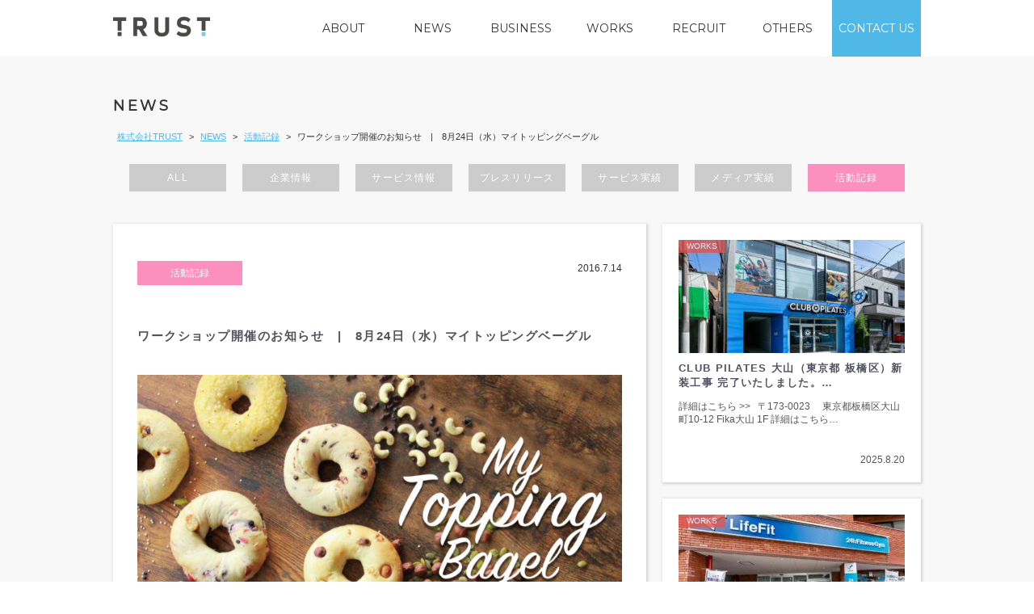

--- FILE ---
content_type: text/html; charset=UTF-8
request_url: https://trust-design.works/news-release/2016/07/14/2941
body_size: 9980
content:
<!DOCTYPE HTML>
<html>
<head>
<!-- Google Tag Manager -->
<script>(function(w,d,s,l,i){w[l]=w[l]||[];w[l].push({'gtm.start':
new Date().getTime(),event:'gtm.js'});var f=d.getElementsByTagName(s)[0],
j=d.createElement(s),dl=l!='dataLayer'?'&l='+l:'';j.async=true;j.src=
'https://www.googletagmanager.com/gtm.js?id='+i+dl;f.parentNode.insertBefore(j,f);
})(window,document,'script','dataLayer','GTM-MFLQ9ZJ');</script>
<!-- End Google Tag Manager -->
<script type="application/ld+json">
{
    "@context" : "https://schema.org",
    "@type" : "Organization",
    "name" : "株式会社TRUST",
"founder":"山口　一",
"foundingDate":"2010-03-02",
    "description" : "モノづくり・新しい価値づくりを通じて皆を笑顔にする企業。空間デザイン事業・建築測量事業（墨だし）を中心に、オフィス・店舗・住宅の物件探しから、設計・施工・WEB制作/集客・ライフスタイルプロデュースまでお任せくださいませ。",
    "url" : "https://trust-line.co.jp/",
    "logo": "https://trust-line.co.jp/wp-content/uploads/2020/01/795316b92fc766b0181f6fef074f03fa.png",
    "telephone" : "+81-042-373-2222",
    "faxNumber": "+81-042-400-5066",
    "address": {
        "@type": "PostalAddress",
        "addressLocality": "多摩市山王下",
        "addressRegion": "東京都",
        "postalCode": "206-0042",
        "streetAddress": "1-12-12",
        "addressCountry": "JP"
    },
    "contactPoint" :[
        { "@type" : "ContactPoint",
        "telephone" : "+81-042-373-2222",
        "contactType" : "customer service"
        }
        ]},
"sameAs":[
"https://www.facebook.com/trust.coltd",
"https://twitter.com/TrustInventlab"
]
}
</script>
<meta charset="UTF-8">
<meta name="description" content="モノづくり・新しい価値づくりを通じて皆を笑顔にする企業。空間デザイン事業・建築測量事業（墨だし）を中心に、オフィス・店舗・住宅の物件探しから、設計・施工・WEB制作/集客・ライフスタイルプロデュースまでお任せくださいませ。">
<meta name="viewport" content="width=1024" />
<meta property="og:title" content="ワークショップ開催のお知らせ　|　8月24日（水）マイトッピングベーグル | 株式会社TRUST −モノづくりを通じて皆を笑顔にする企業−"><meta property="og:type" content="article"><meta property="og:description" content="◎AFFIDAMENTO BAGEL多摩センター本店 イベントのお知らせ◎　 &nbsp; &nbsp; AFFIDAMENTO BAGELのこだわり生地を使ったベーグルづくりのワークショップです♪ &nbsp; 8月24日（水）➀10：3&hellip;"><meta property="og:url" content="https://trust-design.works/news-release/2016/07/14/2941"><meta property="og:image" content="https://trust-design.works/wp-content/uploads/2016/07/img_1920x1080_2.jpg"><meta property="og:site_name" content="株式会社TRUST −モノづくりを通じて皆を笑顔にする企業−"><meta property="og:locale" content="ja_JP"><meta property="article:publisher" content="https://www.facebook.com/trust.coltd/"><meta property="fb:admins" content="11036946"><title>ワークショップ開催のお知らせ　|　8月24日（水）マイトッピングベーグル | 株式会社TRUST −モノづくりを通じて皆を笑顔にする企業−</title>

<link rel="shortcut icon" href="https://trust-design.works/wp-content/themes/trust-line2/images/favicon.ico">
<link href="https://trust-design.works/wp-content/themes/trust-line2/cssreset-min.css" rel="stylesheet" type="text/css">
<link rel="stylesheet" href="https://maxcdn.bootstrapcdn.com/font-awesome/4.6.0/css/font-awesome.min.css">
<link href='https://fonts.googleapis.com/css?family=Montserrat|Oswald' rel='stylesheet' type='text/css'>
<link href="https://trust-design.works/wp-content/themes/trust-line2/style.css?v=1.8" rel="stylesheet" type="text/css">
<script src="https://ajax.googleapis.com/ajax/libs/jquery/1.9.1/jquery.min.js" type="text/javascript"></script>
<script type="text/javascript">
jQuery(function($){
	$(function(){
		//smartphone navi	
		$('#trigger_on').click(function(){
			$('header nav > div,header nav > div > div').fadeIn();
			$('#trigger_on').fadeOut();
		});
		$('#trigger_off, header nav > div div').click(function(){
			$('header nav > div').fadeOut();
			$('#trigger_on').fadeIn();
		});
	});
});
//スティッキーヘッダー
function init() {
    var px_change   = 610;
    window.addEventListener('scroll', function(e){
        if ( $(window).scrollTop() > px_change ) {
            $("header").addClass("white_back");
        } else if ( $("header").hasClass("white_back") ) {
            $("header").removeClass("white_back");
        }
    });
}
window.onload = init();
</script>
        
<meta name='robots' content='max-image-preview:large' />
<link rel='dns-prefetch' href='//yubinbango.github.io' />
<link rel='dns-prefetch' href='//www.google.com' />
<link rel='dns-prefetch' href='//s.w.org' />
		<script type="text/javascript">
			window._wpemojiSettings = {"baseUrl":"https:\/\/s.w.org\/images\/core\/emoji\/13.0.1\/72x72\/","ext":".png","svgUrl":"https:\/\/s.w.org\/images\/core\/emoji\/13.0.1\/svg\/","svgExt":".svg","source":{"concatemoji":"https:\/\/trust-design.works\/wp-includes\/js\/wp-emoji-release.min.js?ver=5.7.14"}};
			!function(e,a,t){var n,r,o,i=a.createElement("canvas"),p=i.getContext&&i.getContext("2d");function s(e,t){var a=String.fromCharCode;p.clearRect(0,0,i.width,i.height),p.fillText(a.apply(this,e),0,0);e=i.toDataURL();return p.clearRect(0,0,i.width,i.height),p.fillText(a.apply(this,t),0,0),e===i.toDataURL()}function c(e){var t=a.createElement("script");t.src=e,t.defer=t.type="text/javascript",a.getElementsByTagName("head")[0].appendChild(t)}for(o=Array("flag","emoji"),t.supports={everything:!0,everythingExceptFlag:!0},r=0;r<o.length;r++)t.supports[o[r]]=function(e){if(!p||!p.fillText)return!1;switch(p.textBaseline="top",p.font="600 32px Arial",e){case"flag":return s([127987,65039,8205,9895,65039],[127987,65039,8203,9895,65039])?!1:!s([55356,56826,55356,56819],[55356,56826,8203,55356,56819])&&!s([55356,57332,56128,56423,56128,56418,56128,56421,56128,56430,56128,56423,56128,56447],[55356,57332,8203,56128,56423,8203,56128,56418,8203,56128,56421,8203,56128,56430,8203,56128,56423,8203,56128,56447]);case"emoji":return!s([55357,56424,8205,55356,57212],[55357,56424,8203,55356,57212])}return!1}(o[r]),t.supports.everything=t.supports.everything&&t.supports[o[r]],"flag"!==o[r]&&(t.supports.everythingExceptFlag=t.supports.everythingExceptFlag&&t.supports[o[r]]);t.supports.everythingExceptFlag=t.supports.everythingExceptFlag&&!t.supports.flag,t.DOMReady=!1,t.readyCallback=function(){t.DOMReady=!0},t.supports.everything||(n=function(){t.readyCallback()},a.addEventListener?(a.addEventListener("DOMContentLoaded",n,!1),e.addEventListener("load",n,!1)):(e.attachEvent("onload",n),a.attachEvent("onreadystatechange",function(){"complete"===a.readyState&&t.readyCallback()})),(n=t.source||{}).concatemoji?c(n.concatemoji):n.wpemoji&&n.twemoji&&(c(n.twemoji),c(n.wpemoji)))}(window,document,window._wpemojiSettings);
		</script>
		<style type="text/css">
img.wp-smiley,
img.emoji {
	display: inline !important;
	border: none !important;
	box-shadow: none !important;
	height: 1em !important;
	width: 1em !important;
	margin: 0 .07em !important;
	vertical-align: -0.1em !important;
	background: none !important;
	padding: 0 !important;
}
</style>
	<link rel='stylesheet' id='wp-block-library-css'  href='https://trust-design.works/wp-includes/css/dist/block-library/style.min.css?ver=5.7.14' type='text/css' media='all' />
<link rel='stylesheet' id='slimbox-css'  href='https://trust-design.works/wp-content/plugins/boxers-and-swipers/slimbox/css/slimbox2.css?ver=2.05' type='text/css' media='all' />
<link rel='stylesheet' id='contact-form-7-css'  href='https://trust-design.works/wp-content/plugins/contact-form-7/includes/css/styles.css?ver=5.4.1' type='text/css' media='all' />
<script type='text/javascript' src='https://trust-design.works/wp-includes/js/jquery/jquery.min.js?ver=3.5.1' id='jquery-core-js'></script>
<script type='text/javascript' src='https://trust-design.works/wp-includes/js/jquery/jquery-migrate.min.js?ver=3.3.2' id='jquery-migrate-js'></script>
<script type='text/javascript' src='https://trust-design.works/wp-content/plugins/boxers-and-swipers/slimbox/js/slimbox2.js?ver=2.05' id='slimbox-js'></script>
<script type='text/javascript' id='slimbox-jquery-js-extra'>
/* <![CDATA[ */
var slimbox_settings = {"loop":null,"overlayOpacity":"0.8","overlayFadeDuration":"400","resizeDuration":"400","resizeEasing":"swing","initialWidth":"250","initialHeight":"250","imageFadeDuration":"400","captionAnimationDuration":"400","counterText":"Image {x} of {y}","closeKeys":"[27, 88, 67]","previousKeys":"[37, 80]","nextKeys":"[39, 78]","infinitescroll":""};
/* ]]> */
</script>
<script type='text/javascript' src='https://trust-design.works/wp-content/plugins/boxers-and-swipers/js/jquery.boxersandswipers.slimbox.js?ver=1.00' id='slimbox-jquery-js'></script>
<link rel="https://api.w.org/" href="https://trust-design.works/wp-json/" /><link rel="alternate" type="application/json" href="https://trust-design.works/wp-json/wp/v2/posts/2941" /><link rel="EditURI" type="application/rsd+xml" title="RSD" href="https://trust-design.works/xmlrpc.php?rsd" />
<link rel="wlwmanifest" type="application/wlwmanifest+xml" href="https://trust-design.works/wp-includes/wlwmanifest.xml" /> 
<meta name="generator" content="WordPress 5.7.14" />
<link rel="canonical" href="https://trust-design.works/news-release/2016/07/14/2941" />
<link rel='shortlink' href='https://trust-design.works/?p=2941' />
<link rel="alternate" type="application/json+oembed" href="https://trust-design.works/wp-json/oembed/1.0/embed?url=https%3A%2F%2Ftrust-design.works%2Fnews-release%2F2016%2F07%2F14%2F2941" />
<link rel="alternate" type="text/xml+oembed" href="https://trust-design.works/wp-json/oembed/1.0/embed?url=https%3A%2F%2Ftrust-design.works%2Fnews-release%2F2016%2F07%2F14%2F2941&#038;format=xml" />
<style type="text/css">
.no-js .native-lazyload-js-fallback {
	display: none;
}
</style>
		</head>
<body data-rsssl=1 class="post-template-default single single-post postid-2941 single-format-standard">
<!-- Google Tag Manager (noscript) -->
<noscript><iframe src="https://www.googletagmanager.com/ns.html?id=GTM-MFLQ9ZJ"
height="0" width="0" style="display:none;visibility:hidden"></iframe></noscript>
<!-- End Google Tag Manager (noscript) -->

<div id="fb-root"></div>
<script>(function(d, s, id) {
  var js, fjs = d.getElementsByTagName(s)[0];
  if (d.getElementById(id)) return;
  js = d.createElement(s); js.id = id;
  js.src = "//connect.facebook.net/ja_JP/sdk.js#xfbml=1&version=v2.4";
  fjs.parentNode.insertBefore(js, fjs);
}(document, 'script', 'facebook-jssdk'));</script>
<header class="cf"><!--==================== HEADER ====================-->
    <i id="trigger_on" class="fa fa-bars"></i>
    <nav>
    <a 
     
     href="/"><img src="https://trust-design.works/wp-content/themes/trust-line2/images/logo_trust.png"></a>
        <div>
            <i id="trigger_off" class="fa fa-times"></i>
            <ul class="cf">
                <li><a href="/">TOP</a></li>
                <li><a href="/about">ABOUT</a></li>
                <li><a href="/news">NEWS</a></li>
                <li><a href="/business">BUSINESS</a></li>
                <li><a href="/works">WORKS</a></li>
                <li><a href="/recruit" target="_blank">RECRUIT</a></li>
                <li><a href="/others">OTHERS</a></li>
                <li><a href="/others/contact">CONTACT US</a></li>
            </ul>
            <div></div>
        </div>
    </nav>
</header><!--==================== /HEADER ====================--></div><!--==================== /#header ====================-->

<div id="main" class="news single"><!--==================== #main ====================-->
	<article>
       	<section id="news" class="cf box">
            <h1>NEWS</h1>
            <ol id="bcn" class="breadcrumbs" typeof="BreadcrumbList" vocab="http://schema.org"/><!-- Breadcrumb NavXT 6.6.0 -->
<li><span property="itemListElement" typeof="ListItem"><a property="item" typeof="WebPage" title="Go to 株式会社TRUST −モノづくりを通じて皆を笑顔にする企業−." href="/" class="home" ><span property="name">株式会社TRUST</span></a><meta property="position" content="1"></span></li> &gt; <li><span property="itemListElement" typeof="ListItem"><a property="item" typeof="WebPage" title="Go to the NEWS category archives." href="/news/" class="taxonomy category" ><span property="name">NEWS</span></a><meta property="position" content="2"></span></li> &gt; <li><span property="itemListElement" typeof="ListItem"><a property="item" typeof="WebPage" title="Go to the 活動記録 category archives." href="/news?cat=5" class="taxonomy category" ><span property="name">活動記録</span></a><meta property="position" content="3"></span></li> &gt; <li><span class="post post-post current-item">ワークショップ開催のお知らせ　|　8月24日（水）マイトッピングベーグル</span></li></ol>
            			
            <nav>
            	<ul class="cf">
                	<li><a href="/news">ALL</a></li>
                	<li><a href="/news?cat=1">企業情報</a></li>
                	<li><a href="/news?cat=2">サービス情報</a></li>
                	<li><a href="/news?cat=3">プレスリリース</a></li>
                	<li><a href="/works">サービス実績</a></li>
                	<li><a href="/news?cat=6">メディア実績</a></li>
                	<li id="on"><a href="/news?cat=5">活動記録</a></li>
                </ul>
            </nav>
                        <div>
            	<p class="cat-date"><span class="activity">活動記録</span><span class="fb-share-button" data-href="https://trust-design.works/news-release/2016/07/14/2941" data-layout="button"></span><span id="date">2016.7.14</span></p>
                <h3>ワークショップ開催のお知らせ　|　8月24日（水）マイトッピングベーグル</h3>
                <img width="800" height="450" src="https://trust-design.works/wp-content/plugins/native-lazyload/assets/images/placeholder.svg" class="attachment-large size-large wp-post-image native-lazyload-js-fallback" alt="" loading="lazy" data-src="https://trust-design.works/wp-content/uploads/2016/07/img_1920x1080_2-800x450.jpg" data-srcset="https://trust-design.works/wp-content/uploads/2016/07/img_1920x1080_2-800x450.jpg 800w, https://trust-design.works/wp-content/uploads/2016/07/img_1920x1080_2-300x169.jpg 300w, https://trust-design.works/wp-content/uploads/2016/07/img_1920x1080_2-768x432.jpg 768w, https://trust-design.works/wp-content/uploads/2016/07/img_1920x1080_2-1536x864.jpg 1536w, https://trust-design.works/wp-content/uploads/2016/07/img_1920x1080_2.jpg 1600w" data-sizes="(max-width: 800px) 100vw, 800px" />                <div class="cf"><p>◎AFFIDAMENTO BAGEL多摩センター本店 イベントのお知らせ◎　</p>
<p>&nbsp;</p>
<p>&nbsp;</p>
<p>AFFIDAMENTO BAGELのこだわり生地を使ったベーグルづくりのワークショップです♪</p>
<p>&nbsp;</p>
<p>8月24日（水）➀10：30～12：00　➁14：00～15：30</p>
<p>&nbsp;</p>
<p>今回は、対象を限定せず募集を行いますので、</p>
<p>おひとり様でもぜひご参加ください＾＾</p>
<p>&nbsp;</p>
<p>&nbsp;</p>
<p>詳細は下記のチラシをご覧ください！</p>
<p><img loading="lazy" class="alignnone wp-image-2946 size-full native-lazyload-js-fallback" src="https://trust-design.works/wp-content/plugins/native-lazyload/assets/images/placeholder.svg" alt="TRUST_img_02S" width="600" height="849" data-src="https://trust-design.works/wp-content/uploads/2016/07/TRUST_img_02S.png" data-srcset="https://trust-design.works/wp-content/uploads/2016/07/TRUST_img_02S.png 600w, https://trust-design.works/wp-content/uploads/2016/07/TRUST_img_02S-212x300.png 212w" data-sizes="(max-width: 600px) 100vw, 600px"/><noscript><img loading="lazy" loading="lazy" class="alignnone wp-image-2946 size-full" src="https://trust-design.works/wp-content/uploads/2016/07/TRUST_img_02S.png" alt="TRUST_img_02S" width="600" height="849" srcset="https://trust-design.works/wp-content/uploads/2016/07/TRUST_img_02S.png 600w, https://trust-design.works/wp-content/uploads/2016/07/TRUST_img_02S-212x300.png 212w" sizes="(max-width: 600px) 100vw, 600px" /></noscript><img loading="lazy" class="alignnone wp-image-3012 native-lazyload-js-fallback" src="https://trust-design.works/wp-content/plugins/native-lazyload/assets/images/placeholder.svg" alt="img0719" width="600" height="849" data-src="https://trust-design.works/wp-content/uploads/2016/07/img0719-212x300.png" data-srcset="https://trust-design.works/wp-content/uploads/2016/07/img0719-212x300.png 212w, https://trust-design.works/wp-content/uploads/2016/07/img0719.png 768w" data-sizes="(max-width: 600px) 100vw, 600px"/><noscript><img loading="lazy" loading="lazy" class="alignnone wp-image-3012" src="https://trust-design.works/wp-content/uploads/2016/07/img0719-212x300.png" alt="img0719" width="600" height="849" srcset="https://trust-design.works/wp-content/uploads/2016/07/img0719-212x300.png 212w, https://trust-design.works/wp-content/uploads/2016/07/img0719.png 768w" sizes="(max-width: 600px) 100vw, 600px" /></noscript></p>
<p>&nbsp;</p>
<p>◆参加方法</p>
<p>受付はメールにて承ります。下記内容をご入力の上お送りください。</p>
<p><b>event@trust-mail.jp</b></p>
<p>&nbsp;</p>
<p>①お名前</p>
<p>②参加人数　/   必要なセット数<br />
　例：2名：母・娘（ベーグル1セット）　※参加費1,<wbr />500円<br />
　　  2名：私・友人（ベーグル2セット）※参加費3,<wbr />000円</p>
<p>③参加時間</p>
<p>④ご住所</p>
<p>⑤お電話番号</p>
<p>⑥駐車場利用の有無　</p>
<p>&nbsp;</p>
<p>&nbsp;</p>
<p>&nbsp;</p>
<p>各種ナッツやチョコレート・チーズなど</p>
<p>色とりどりのトッピングをご用意しております＾＾</p>
<p>&nbsp;</p>
<p>みなさまのご参加、お待ちしております！</p>
</div>
                <p class="cat-date"><a href="/news?cat=5"><span class="activity">活動記録</span></a><span class="fb-share-button" data-href="https://trust-design.works/news-release/2016/07/14/2941" data-layout="button"></span></p>
            </div>

					<section id="latest" class="boxes">
                        <div>
            	<a href="https://trust-design.works/news-release/2025/08/20/39908">
                <div><img width="280" height="140" src="https://trust-design.works/wp-content/plugins/native-lazyload/assets/images/placeholder.svg" class="attachment-tmb_280_140 size-tmb_280_140 wp-post-image native-lazyload-js-fallback" alt="" loading="lazy" data-src="https://trust-design.works/wp-content/uploads/2025/10/002-280x140.jpg" data-srcset="https://trust-design.works/wp-content/uploads/2025/10/002-280x140.jpg 280w, https://trust-design.works/wp-content/uploads/2025/10/002-800x400.jpg 800w" data-sizes="(max-width: 280px) 100vw, 280px" /><span class="works">WORKS</span></div>
                <h3>CLUB PILATES 大山（東京都 板橋区）新装工事  完了いたしました。&hellip;</h3>
                <p>詳細はこちら &gt;&gt; &nbsp; 〒173-0023　 東京都板橋区大山町10-12 Fika大山 1F 詳細はこちら&hellip;</p>
                <h4>2025.8.20</h4>
                </a>
            </div>
			            <div>
            	<a href="https://trust-design.works/news-release/2025/08/06/39905">
                <div><img width="280" height="140" src="https://trust-design.works/wp-content/plugins/native-lazyload/assets/images/placeholder.svg" class="attachment-tmb_280_140 size-tmb_280_140 wp-post-image native-lazyload-js-fallback" alt="" loading="lazy" data-src="https://trust-design.works/wp-content/uploads/2025/10/003-280x140.jpg" data-srcset="https://trust-design.works/wp-content/uploads/2025/10/003-280x140.jpg 280w, https://trust-design.works/wp-content/uploads/2025/10/003-800x400.jpg 800w" data-sizes="(max-width: 280px) 100vw, 280px" /><span class="works">WORKS</span></div>
                <h3>LifeFit 等々力店（東京都 世田谷区）新装工事  完了いたしました。&hellip;</h3>
                <p>詳細はこちら &gt;&gt; &nbsp; 〒158-0082 東京都世田谷区等々力7丁目3−4 アモー等々力1F 詳細はこちら&hellip;</p>
                <h4>2025.8.6</h4>
                </a>
            </div>
			            <div>
            	<a href="https://trust-design.works/news-release/2025/08/01/39911">
                <div><img width="280" height="140" src="https://trust-design.works/wp-content/plugins/native-lazyload/assets/images/placeholder.svg" class="attachment-tmb_280_140 size-tmb_280_140 wp-post-image native-lazyload-js-fallback" alt="" loading="lazy" data-src="https://trust-design.works/wp-content/uploads/2025/10/LF_034-280x140.jpg" data-srcset="https://trust-design.works/wp-content/uploads/2025/10/LF_034-280x140.jpg 280w, https://trust-design.works/wp-content/uploads/2025/10/LF_034-800x400.jpg 800w" data-sizes="(max-width: 280px) 100vw, 280px" /><span class="works">WORKS</span></div>
                <h3>LifeFit 古淵店（神奈川県 相模原市）新装工事  完了いたしました。&hellip;</h3>
                <p>詳細はこちら &gt;&gt; &nbsp; 〒252-0301 神奈川県相模原市南区鵜野森1丁目24−10 鵜野 詳細はこちら &hellip;</p>
                <h4>2025.8.1</h4>
                </a>
            </div>
			            <div>
            	<a href="https://trust-design.works/news-release/2025/05/06/38484">
                <div><img width="280" height="140" src="https://trust-design.works/wp-content/plugins/native-lazyload/assets/images/placeholder.svg" class="attachment-tmb_280_140 size-tmb_280_140 wp-post-image native-lazyload-js-fallback" alt="" loading="lazy" data-src="https://trust-design.works/wp-content/uploads/2025/05/003-280x140.jpg" data-srcset="https://trust-design.works/wp-content/uploads/2025/05/003-280x140.jpg 280w, https://trust-design.works/wp-content/uploads/2025/05/003-800x400.jpg 800w" data-sizes="(max-width: 280px) 100vw, 280px" /><span class="works">WORKS</span></div>
                <h3>POLFIT 岸根公園店（神奈川県 横浜市）新装工事  完了いたしました。&hellip;</h3>
                <p>詳細はこちら &gt;&gt; &nbsp; POLFIT（ポルフィット）岸根公園店 〒222-0034　神奈川県横浜市港北区岸根&hellip;</p>
                <h4>2025.5.6</h4>
                </a>
            </div>
			            <div>
            	<a href="https://trust-design.works/news-release/2025/04/15/38480">
                <div><img width="280" height="140" src="https://trust-design.works/wp-content/plugins/native-lazyload/assets/images/placeholder.svg" class="attachment-tmb_280_140 size-tmb_280_140 wp-post-image native-lazyload-js-fallback" alt="" loading="lazy" data-src="https://trust-design.works/wp-content/uploads/2025/05/HS_006-280x140.jpg" data-srcset="https://trust-design.works/wp-content/uploads/2025/05/HS_006-280x140.jpg 280w, https://trust-design.works/wp-content/uploads/2025/05/HS_006-800x400.jpg 800w" data-sizes="(max-width: 280px) 100vw, 280px" /><span class="works">WORKS</span></div>
                <h3>日野みんなの診療所（東京都 日野市）改装工事  完了いたしました。&hellip;</h3>
                <p>詳細はこちら &gt;&gt; &nbsp; 東京都日野市の総合診療・救急診療 小児・訪問診療 日野みんなの診療所 住所：東京都日&hellip;</p>
                <h4>2025.4.15</h4>
                </a>
            </div>
			            <div>
            	<a href="https://trust-design.works/news-release/2025/02/24/37879">
                <div><img width="280" height="140" src="https://trust-design.works/wp-content/plugins/native-lazyload/assets/images/placeholder.svg" class="attachment-tmb_280_140 size-tmb_280_140 wp-post-image native-lazyload-js-fallback" alt="" loading="lazy" data-src="https://trust-design.works/wp-content/uploads/2025/02/NS_007-1-280x140.jpg" data-srcset="https://trust-design.works/wp-content/uploads/2025/02/NS_007-1-280x140.jpg 280w, https://trust-design.works/wp-content/uploads/2025/02/NS_007-1-800x400.jpg 800w" data-sizes="(max-width: 280px) 100vw, 280px" /><span class="works">WORKS</span></div>
                <h3>リドラの謎解きスタジオ 池袋店（東京都 豊島区）新装工事  完了いたしました。&hellip;</h3>
                <p>  &nbsp; 詳細はこちら &gt;&gt; &nbsp; リドラの謎解きスタジオ 池袋店 〒170-0013 東京都豊島区東&hellip;</p>
                <h4>2025.2.24</h4>
                </a>
            </div>
			            <div>
            	<a href="https://trust-design.works/news-release/2024/11/06/37221">
                <div><img width="280" height="140" src="https://trust-design.works/wp-content/plugins/native-lazyload/assets/images/placeholder.svg" class="attachment-tmb_280_140 size-tmb_280_140 wp-post-image native-lazyload-js-fallback" alt="" loading="lazy" data-src="https://trust-design.works/wp-content/uploads/2024/11/ClubPilates_0002-280x140.jpg" data-srcset="https://trust-design.works/wp-content/uploads/2024/11/ClubPilates_0002-280x140.jpg 280w, https://trust-design.works/wp-content/uploads/2024/11/ClubPilates_0002-800x400.jpg 800w" data-sizes="(max-width: 280px) 100vw, 280px" /><span class="works">WORKS</span></div>
                <h3>CLUB PILATES 岡山（岡山県 岡山市）新装工事  完了いたしました。&hellip;</h3>
                <p>  &nbsp; 詳細はこちら &gt;&gt; &nbsp; Club Pilates 岡山 住所：〒700-0964 岡山県岡&hellip;</p>
                <h4>2024.11.6</h4>
                </a>
            </div>
			            <div>
            	<a href="https://trust-design.works/news-release/2024/10/06/37218">
                <div><img width="280" height="140" src="https://trust-design.works/wp-content/plugins/native-lazyload/assets/images/placeholder.svg" class="attachment-tmb_280_140 size-tmb_280_140 wp-post-image native-lazyload-js-fallback" alt="" loading="lazy" data-src="https://trust-design.works/wp-content/uploads/2024/11/LG_002-280x140.jpg" data-srcset="https://trust-design.works/wp-content/uploads/2024/11/LG_002-280x140.jpg 280w, https://trust-design.works/wp-content/uploads/2024/11/LG_002-800x400.jpg 800w" data-sizes="(max-width: 280px) 100vw, 280px" /><span class="works">WORKS</span></div>
                <h3>LAHAGOLF24（神奈川県 川崎市）新装工事  完了いたしました。&hellip;</h3>
                <p>  &nbsp; 詳細はこちら &gt;&gt; &nbsp; ラハゴルフ24 武蔵新城店 住所 211-0053 神奈川県川崎市&hellip;</p>
                <h4>2024.10.6</h4>
                </a>
            </div>
			            <div>
            	<a href="https://trust-design.works/news-release/2024/08/04/36666">
                <div><img width="280" height="140" src="https://trust-design.works/wp-content/plugins/native-lazyload/assets/images/placeholder.svg" class="attachment-tmb_280_140 size-tmb_280_140 wp-post-image native-lazyload-js-fallback" alt="" loading="lazy" data-src="https://trust-design.works/wp-content/uploads/2024/08/DSC04969-280x140.jpg" data-srcset="https://trust-design.works/wp-content/uploads/2024/08/DSC04969-280x140.jpg 280w, https://trust-design.works/wp-content/uploads/2024/08/DSC04969-800x400.jpg 800w" data-sizes="(max-width: 280px) 100vw, 280px" /><span class="works">WORKS</span></div>
                <h3>CLUB PILATES みなとみらい（神奈川県 横浜市）新装工事  完了いたしました。&hellip;</h3>
                <p>  &nbsp; 詳細はこちら &gt;&gt; &nbsp; Club Pilates みなとみらい店 電話番号：045-900&hellip;</p>
                <h4>2024.8.4</h4>
                </a>
            </div>
			            <div>
            	<a href="https://trust-design.works/news-release/2024/07/20/36663">
                <div><img width="280" height="140" src="https://trust-design.works/wp-content/plugins/native-lazyload/assets/images/placeholder.svg" class="attachment-tmb_280_140 size-tmb_280_140 wp-post-image native-lazyload-js-fallback" alt="" loading="lazy" data-src="https://trust-design.works/wp-content/uploads/2024/08/BN_015-280x140.jpg" data-srcset="https://trust-design.works/wp-content/uploads/2024/08/BN_015-280x140.jpg 280w, https://trust-design.works/wp-content/uploads/2024/08/BN_015-800x400.jpg 800w" data-sizes="(max-width: 280px) 100vw, 280px" /><span class="works">WORKS</span></div>
                <h3>ブランディア中野南口駅前店（東京都 中野区）新装工事  完了いたしました。&hellip;</h3>
                <p>  &nbsp; 詳細はこちら &gt;&gt; &nbsp; ブランディア中野南口駅前店 住所：〒164-0001 東京都中野区&hellip;</p>
                <h4>2024.7.20</h4>
                </a>
            </div>
			
                <div class="side_weblink"><a target="_blank" href="https://ideal-office.jp/" ><img src="https://trust-design.works/wp-content/themes/trust-line2/images/office_bnr.png" alt="オフィス,移転,事務所,新設,リニューアル,デザインから,内装,工事,TRUST,集客"></a></div>
                <div class="side_weblink"><a target="_blank" href="https://ideal-shop.jp/" ><img src="https://trust-design.works/wp-content/themes/trust-line2/images/shop_bnr.png" alt="店舗,デザイン,内装,工事,設計,施工,開業,運営"></a></div>
                <div class="side_weblink"><a target="_blank" href="https://ideal-renove.jp/" ><img src="https://trust-design.works/wp-content/themes/trust-line2/images/renovation_bnr.png" alt="イデアル,中古住宅,リノベーション,デザイン"></a></div>
                <div class="side_weblink"><a target="_blank" href="/business/invent-lab" ><img src="https://trust-design.works/wp-content/themes/trust-line2/images/invent_bnr.png" alt="TRUST,トラスト,インベント,デザイン,制作,Web,SEO,マーケティング"></a></div>

            </section>
                    </section>
    </article>
</div><!--==================== /#main ====================-->
<script type="text/javascript">
jQuery(function($){
	$(function(){
		// for #news
		$(window).on('load', function(){
			$target  = $('#news > div');
			$target2 = $('#latest > div');
			console.log('読み込み完了');// 表示後の実際の高さ
			$target_height = $target.outerHeight();
			console.log('height='+$target_height);
			$latest_num = Math.floor($target_height / 340);
			console.log('news_num='+$latest_num);
			$('#latest > div:lt('+($latest_num)+')').show();
		});
	});
});
</script>


<footer><!--==================== #footer ====================-->
	<div id="footer_box" class="cf">
        <ul>
            <li><a href="/about">ABOUT</a></li>
            <li><a href="https://trust-design.works/about/about-us">TRUSTについて</a></li><li><a href="https://trust-design.works/about/company">会社概要</a></li><li><a href="https://trust-design.works/about/policies">行動指針</a></li><li><a href="https://trust-design.works/about/access">アクセス</a></li>        </ul>
        <ul>
            <li><a href="/news">NEWS</a></li>
			<li><a href="/news?cat=1">企業情報</a></li><li><a href="/news?cat=2">サービス情報</a></li><li id="on"><a href="/news?cat=5">活動記録</a></li>        </ul>
        <ul>
            <li><a href="/business/">BUSINESS</a></li>
            <li><a href="https://trust-design.works/business/interior-design">空間デザイン</a></li><li><a href="https://trust-design.works/business/invent-lab">インベントラボ</a></li>        </ul>
        <ul>
            <li><a href="/works">WORKS</a></li>
			<li><a href="/works?cat=1">建築測量</a></li><li><a href="/works?cat=2">空間デザイン</a></li><li><a href="/works/invent-lab/">インベントラボ</a></li>        </ul>
        <ul>
            <li><a href="/others">OTHERS</a></li>
            <li><a href="https://trust-design.works/others/contact">お問い合わせ</a></li><li><a href="https://trust-design.works/others/privacy-policy">プライバシーポリシー</a></li><li><a href="https://trust-design.works/others/disclaimer">免責事項</a></li><li><a href="https://trust-design.works/others/downloads">各種資料ダウンロード</a></li>        </ul>
        <ul>
            <li>LINKS</li>
            <li><a href="http://ideal-shop.jp/" target="_blank">イデアルショップ</a></li>
            <li><a href="http://ideal-office.jp/" target="_blank">イデアルオフィス</a></li>
            <li><a href="http://ideal-renove.jp/" target="_blank">イデアルリノベ</a></li>
        </ul>
    </div>
    <p id="copyright">&copy; 2021 TRUST Co.,Ltd.</p>
</footer><!--==================== /#footer ====================-->
<script type="text/javascript">
( function() {
	var nativeLazyloadInitialize = function() {
		var lazyElements, script;
		if ( 'loading' in HTMLImageElement.prototype ) {
			lazyElements = [].slice.call( document.querySelectorAll( '.native-lazyload-js-fallback' ) );
			lazyElements.forEach( function( element ) {
				if ( ! element.dataset.src ) {
					return;
				}
				element.src = element.dataset.src;
				delete element.dataset.src;
				if ( element.dataset.srcset ) {
					element.srcset = element.dataset.srcset;
					delete element.dataset.srcset;
				}
				if ( element.dataset.sizes ) {
					element.sizes = element.dataset.sizes;
					delete element.dataset.sizes;
				}
				element.classList.remove( 'native-lazyload-js-fallback' );
			} );
		} else if ( ! document.querySelector( 'script#native-lazyload-fallback' ) ) {
			script = document.createElement( 'script' );
			script.id = 'native-lazyload-fallback';
			script.type = 'text/javascript';
			script.src = 'https://trust-design.works/wp-content/plugins/native-lazyload/assets/js/lazyload.js';
			script.defer = true;
			document.body.appendChild( script );
		}
	};
	if ( document.readyState === 'complete' || document.readyState === 'interactive' ) {
		nativeLazyloadInitialize();
	} else {
		window.addEventListener( 'DOMContentLoaded', nativeLazyloadInitialize );
	}
}() );
</script>
		<script type='text/javascript' src='https://yubinbango.github.io/yubinbango/yubinbango.js?ver=5.7.14' id='yubinbango-js'></script>
<script type='text/javascript' src='https://trust-design.works/wp-includes/js/dist/vendor/wp-polyfill.min.js?ver=7.4.4' id='wp-polyfill-js'></script>
<script type='text/javascript' id='wp-polyfill-js-after'>
( 'fetch' in window ) || document.write( '<script src="https://trust-design.works/wp-includes/js/dist/vendor/wp-polyfill-fetch.min.js?ver=3.0.0"></scr' + 'ipt>' );( document.contains ) || document.write( '<script src="https://trust-design.works/wp-includes/js/dist/vendor/wp-polyfill-node-contains.min.js?ver=3.42.0"></scr' + 'ipt>' );( window.DOMRect ) || document.write( '<script src="https://trust-design.works/wp-includes/js/dist/vendor/wp-polyfill-dom-rect.min.js?ver=3.42.0"></scr' + 'ipt>' );( window.URL && window.URL.prototype && window.URLSearchParams ) || document.write( '<script src="https://trust-design.works/wp-includes/js/dist/vendor/wp-polyfill-url.min.js?ver=3.6.4"></scr' + 'ipt>' );( window.FormData && window.FormData.prototype.keys ) || document.write( '<script src="https://trust-design.works/wp-includes/js/dist/vendor/wp-polyfill-formdata.min.js?ver=3.0.12"></scr' + 'ipt>' );( Element.prototype.matches && Element.prototype.closest ) || document.write( '<script src="https://trust-design.works/wp-includes/js/dist/vendor/wp-polyfill-element-closest.min.js?ver=2.0.2"></scr' + 'ipt>' );( 'objectFit' in document.documentElement.style ) || document.write( '<script src="https://trust-design.works/wp-includes/js/dist/vendor/wp-polyfill-object-fit.min.js?ver=2.3.4"></scr' + 'ipt>' );
</script>
<script type='text/javascript' id='contact-form-7-js-extra'>
/* <![CDATA[ */
var wpcf7 = {"api":{"root":"https:\/\/trust-design.works\/wp-json\/","namespace":"contact-form-7\/v1"}};
/* ]]> */
</script>
<script type='text/javascript' src='https://trust-design.works/wp-content/plugins/contact-form-7/includes/js/index.js?ver=5.4.1' id='contact-form-7-js'></script>
<script type='text/javascript' id='google-invisible-recaptcha-js-before'>
var renderInvisibleReCaptcha = function() {

    for (var i = 0; i < document.forms.length; ++i) {
        var form = document.forms[i];
        var holder = form.querySelector('.inv-recaptcha-holder');

        if (null === holder) continue;
		holder.innerHTML = '';

         (function(frm){
			var cf7SubmitElm = frm.querySelector('.wpcf7-submit');
            var holderId = grecaptcha.render(holder,{
                'sitekey': '6LcTXAYlAAAAAI0QUpQbmdz9PEi4I4yMkbqG0Xy-', 'size': 'invisible', 'badge' : 'inline',
                'callback' : function (recaptchaToken) {
					if((null !== cf7SubmitElm) && (typeof jQuery != 'undefined')){jQuery(frm).submit();grecaptcha.reset(holderId);return;}
					 HTMLFormElement.prototype.submit.call(frm);
                },
                'expired-callback' : function(){grecaptcha.reset(holderId);}
            });

			if(null !== cf7SubmitElm && (typeof jQuery != 'undefined') ){
				jQuery(cf7SubmitElm).off('click').on('click', function(clickEvt){
					clickEvt.preventDefault();
					grecaptcha.execute(holderId);
				});
			}
			else
			{
				frm.onsubmit = function (evt){evt.preventDefault();grecaptcha.execute(holderId);};
			}


        })(form);
    }
};
</script>
<script type='text/javascript' async defer src='https://www.google.com/recaptcha/api.js?onload=renderInvisibleReCaptcha&#038;render=explicit' id='google-invisible-recaptcha-js'></script>
<script type='text/javascript' src='https://trust-design.works/wp-includes/js/wp-embed.min.js?ver=5.7.14' id='wp-embed-js'></script>
</body>
</html>
